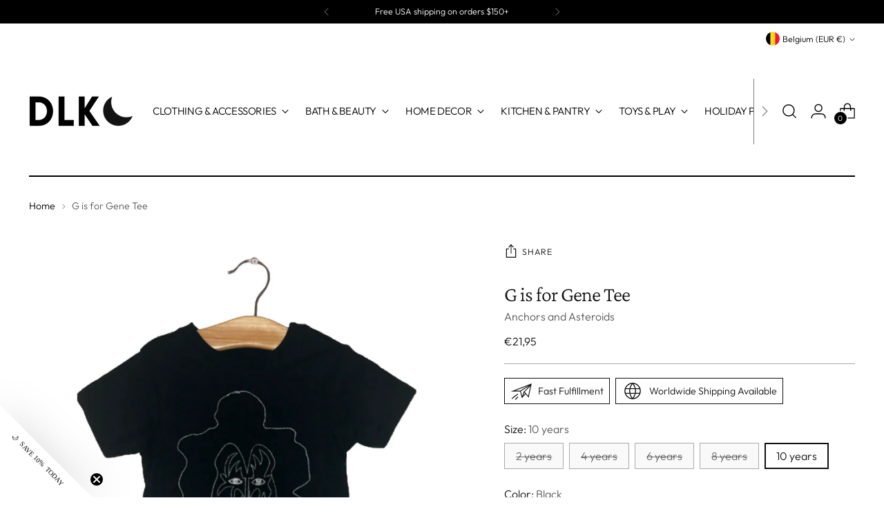

--- FILE ---
content_type: text/html; charset=UTF-8
request_url: https://nulls.solutions/shopify/gift-wrap/app/js/nulls-gift-wrap.js?shop=dlk-design-life-kids-llc.myshopify.com
body_size: 1405
content:
var _0xc8e=["","split","0123456789abcdefghijklmnopqrstuvwxyzABCDEFGHIJKLMNOPQRSTUVWXYZ+/","slice","indexOf","","",".","pow","reduce","reverse","0"];function _0xe52c(d,e,f){var g=_0xc8e[2][_0xc8e[1]](_0xc8e[0]);var h=g[_0xc8e[3]](0,e);var i=g[_0xc8e[3]](0,f);var j=d[_0xc8e[1]](_0xc8e[0])[_0xc8e[10]]()[_0xc8e[9]](function(a,b,c){if(h[_0xc8e[4]](b)!==-1)return a+=h[_0xc8e[4]](b)*(Math[_0xc8e[8]](e,c))},0);var k=_0xc8e[0];while(j>0){k=i[j%f]+k;j=(j-(j%f))/f}return k||_0xc8e[11]}eval(function(E,m,i,l,y,r){r="";for(var h=0,len=E.length;h<len;h++){var s="";while(E[h]!==i[y]){s+=E[h];h++}for(var j=0;j<i.length;j++)s=s.replace(new RegExp(i[j],"g"),j);r+=String.fromCharCode(_0xe52c(s,y,10)-l)}return decodeURIComponent(escape(r))}("[base64]",76,"pDdCwjcxK",37,8,23))

--- FILE ---
content_type: text/html; charset=UTF-8
request_url: https://nulls.solutions/shopify/gift-wrap/app/js/nulls-gift-wrap-helper.js?shop=dlk-design-life-kids-llc.myshopify.com&pHandle=g-is-for-gene-tee&nDomain=https://www.designlifekids.com/en-be/products/g-is-for-gene-tee&proAvaliable=true&proId=4372650557555&proVendor=Anchors%20and%20Asteroids&proTitle=G%20is%20for%20Gene%20Tee&newActive=1&proTags=anchors-and-asteroids,aw19,BACK-TO-SCHOOL,boys,color-black,Color_Black,fw19,girls,included,kids,no-returns,outlet,sale%20kids,shirt,shirts,short%20sleeve,size-kids,Size_10%20years,Size_4%20years,Size_6%20years,Size_8%20years,toddler,top,tops
body_size: 194
content:
console.log('no-gift-product..;4372650557555---');//what designlifekids.com--https://www.designlifekids.com/en-be/products/g-is-for-gene-tee---www.designlifekids.com?;

--- FILE ---
content_type: text/javascript; charset=utf-8
request_url: https://www.designlifekids.com/en-be/products/g-is-for-gene-tee.js
body_size: 1092
content:
{"id":4372650557555,"title":"G is for Gene Tee","handle":"g-is-for-gene-tee","description":"\u003cp\u003e\u003cstrong\u003e\u003c\/strong\u003e \u003c\/p\u003e\n\u003cdiv class=\"product-single__description rte\" itemprop=\"description\"\u003e\n\u003cp\u003eA rad t-shirt featuring a hand drawn illustration of the legendary icon from the perspective of a 10 year old artist named, Pearl. Inspired by her family’s deep love of art and music, Pearl’s portraits are all hand drawn as she\u003cbr\u003ediscovers each artist, musician and pop culture icons for the very first time. All tri-blends are made from recycled plastic bottles and organic cottons!\u003c\/p\u003e\n\u003cp\u003e50% recycled RPET polyester\u003cbr\u003e37% organic cotton\u003cbr\u003e13% rayon\u003cbr\u003eDesigned in the USA \u003c\/p\u003e\n\u003cp\u003e\u003cbr\u003e\u003c\/p\u003e\n\u003c\/div\u003e","published_at":"2019-12-13T10:02:36-05:00","created_at":"2019-12-13T10:02:36-05:00","vendor":"Anchors and Asteroids","type":"Shirts \u0026 Tops","tags":["anchors-and-asteroids","aw19","BACK-TO-SCHOOL","boys","color-black","Color_Black","fw19","girls","included","kids","no-returns","outlet","sale kids","shirt","shirts","short sleeve","size-kids","Size_10 years","Size_4 years","Size_6 years","Size_8 years","toddler","top","tops"],"price":2195,"price_min":2195,"price_max":2195,"available":true,"price_varies":false,"compare_at_price":null,"compare_at_price_min":0,"compare_at_price_max":0,"compare_at_price_varies":false,"variants":[{"id":31274636574835,"title":"2 years \/ Black","option1":"2 years","option2":"Black","option3":null,"sku":"ANCH-Tee-Gene-2","requires_shipping":true,"taxable":false,"featured_image":{"id":13623670997107,"product_id":4372650557555,"position":1,"created_at":"2019-12-19T15:03:45-05:00","updated_at":"2025-09-30T14:09:01-04:00","alt":"Anchors and Asteroids-G is for Gene Tee on Design Life Kids","width":2000,"height":2000,"src":"https:\/\/cdn.shopify.com\/s\/files\/1\/0912\/4440\/products\/Gene_Simmons_Tee_on_DLK_07d97d07-6a8d-4f63-9e21-76662a142380.png?v=1759255741","variant_ids":[31274636574835,31274636607603,31274636640371,31274636673139,31274636705907]},"available":false,"name":"G is for Gene Tee - 2 years \/ Black","public_title":"2 years \/ Black","options":["2 years","Black"],"price":2195,"weight":170,"compare_at_price":null,"inventory_quantity":0,"inventory_management":"shopify","inventory_policy":"deny","barcode":"36574835","featured_media":{"alt":"Anchors and Asteroids-G is for Gene Tee on Design Life Kids","id":5796597399667,"position":1,"preview_image":{"aspect_ratio":1.0,"height":2000,"width":2000,"src":"https:\/\/cdn.shopify.com\/s\/files\/1\/0912\/4440\/products\/Gene_Simmons_Tee_on_DLK_07d97d07-6a8d-4f63-9e21-76662a142380.png?v=1759255741"}},"requires_selling_plan":false,"selling_plan_allocations":[]},{"id":31274636607603,"title":"4 years \/ Black","option1":"4 years","option2":"Black","option3":null,"sku":"ANCH-Tee-Gene-4","requires_shipping":true,"taxable":false,"featured_image":{"id":13623670997107,"product_id":4372650557555,"position":1,"created_at":"2019-12-19T15:03:45-05:00","updated_at":"2025-09-30T14:09:01-04:00","alt":"Anchors and Asteroids-G is for Gene Tee on Design Life Kids","width":2000,"height":2000,"src":"https:\/\/cdn.shopify.com\/s\/files\/1\/0912\/4440\/products\/Gene_Simmons_Tee_on_DLK_07d97d07-6a8d-4f63-9e21-76662a142380.png?v=1759255741","variant_ids":[31274636574835,31274636607603,31274636640371,31274636673139,31274636705907]},"available":false,"name":"G is for Gene Tee - 4 years \/ Black","public_title":"4 years \/ Black","options":["4 years","Black"],"price":2195,"weight":170,"compare_at_price":null,"inventory_quantity":0,"inventory_management":"shopify","inventory_policy":"deny","barcode":"36607603","featured_media":{"alt":"Anchors and Asteroids-G is for Gene Tee on Design Life Kids","id":5796597399667,"position":1,"preview_image":{"aspect_ratio":1.0,"height":2000,"width":2000,"src":"https:\/\/cdn.shopify.com\/s\/files\/1\/0912\/4440\/products\/Gene_Simmons_Tee_on_DLK_07d97d07-6a8d-4f63-9e21-76662a142380.png?v=1759255741"}},"requires_selling_plan":false,"selling_plan_allocations":[]},{"id":31274636640371,"title":"6 years \/ Black","option1":"6 years","option2":"Black","option3":null,"sku":"ANCH-Tee-Gene-6","requires_shipping":true,"taxable":false,"featured_image":{"id":13623670997107,"product_id":4372650557555,"position":1,"created_at":"2019-12-19T15:03:45-05:00","updated_at":"2025-09-30T14:09:01-04:00","alt":"Anchors and Asteroids-G is for Gene Tee on Design Life Kids","width":2000,"height":2000,"src":"https:\/\/cdn.shopify.com\/s\/files\/1\/0912\/4440\/products\/Gene_Simmons_Tee_on_DLK_07d97d07-6a8d-4f63-9e21-76662a142380.png?v=1759255741","variant_ids":[31274636574835,31274636607603,31274636640371,31274636673139,31274636705907]},"available":false,"name":"G is for Gene Tee - 6 years \/ Black","public_title":"6 years \/ Black","options":["6 years","Black"],"price":2195,"weight":170,"compare_at_price":null,"inventory_quantity":0,"inventory_management":"shopify","inventory_policy":"deny","barcode":"36640371","featured_media":{"alt":"Anchors and Asteroids-G is for Gene Tee on Design Life Kids","id":5796597399667,"position":1,"preview_image":{"aspect_ratio":1.0,"height":2000,"width":2000,"src":"https:\/\/cdn.shopify.com\/s\/files\/1\/0912\/4440\/products\/Gene_Simmons_Tee_on_DLK_07d97d07-6a8d-4f63-9e21-76662a142380.png?v=1759255741"}},"requires_selling_plan":false,"selling_plan_allocations":[]},{"id":31274636673139,"title":"8 years \/ Black","option1":"8 years","option2":"Black","option3":null,"sku":"ANCH-Tee-Gene-8","requires_shipping":true,"taxable":false,"featured_image":{"id":13623670997107,"product_id":4372650557555,"position":1,"created_at":"2019-12-19T15:03:45-05:00","updated_at":"2025-09-30T14:09:01-04:00","alt":"Anchors and Asteroids-G is for Gene Tee on Design Life Kids","width":2000,"height":2000,"src":"https:\/\/cdn.shopify.com\/s\/files\/1\/0912\/4440\/products\/Gene_Simmons_Tee_on_DLK_07d97d07-6a8d-4f63-9e21-76662a142380.png?v=1759255741","variant_ids":[31274636574835,31274636607603,31274636640371,31274636673139,31274636705907]},"available":false,"name":"G is for Gene Tee - 8 years \/ Black","public_title":"8 years \/ Black","options":["8 years","Black"],"price":2195,"weight":170,"compare_at_price":null,"inventory_quantity":0,"inventory_management":"shopify","inventory_policy":"deny","barcode":"36673139","featured_media":{"alt":"Anchors and Asteroids-G is for Gene Tee on Design Life Kids","id":5796597399667,"position":1,"preview_image":{"aspect_ratio":1.0,"height":2000,"width":2000,"src":"https:\/\/cdn.shopify.com\/s\/files\/1\/0912\/4440\/products\/Gene_Simmons_Tee_on_DLK_07d97d07-6a8d-4f63-9e21-76662a142380.png?v=1759255741"}},"requires_selling_plan":false,"selling_plan_allocations":[]},{"id":31274636705907,"title":"10 years \/ Black","option1":"10 years","option2":"Black","option3":null,"sku":"ANCH-Tee-Gene-10","requires_shipping":true,"taxable":false,"featured_image":{"id":13623670997107,"product_id":4372650557555,"position":1,"created_at":"2019-12-19T15:03:45-05:00","updated_at":"2025-09-30T14:09:01-04:00","alt":"Anchors and Asteroids-G is for Gene Tee on Design Life Kids","width":2000,"height":2000,"src":"https:\/\/cdn.shopify.com\/s\/files\/1\/0912\/4440\/products\/Gene_Simmons_Tee_on_DLK_07d97d07-6a8d-4f63-9e21-76662a142380.png?v=1759255741","variant_ids":[31274636574835,31274636607603,31274636640371,31274636673139,31274636705907]},"available":true,"name":"G is for Gene Tee - 10 years \/ Black","public_title":"10 years \/ Black","options":["10 years","Black"],"price":2195,"weight":170,"compare_at_price":null,"inventory_quantity":2,"inventory_management":"shopify","inventory_policy":"deny","barcode":"36705907","featured_media":{"alt":"Anchors and Asteroids-G is for Gene Tee on Design Life Kids","id":5796597399667,"position":1,"preview_image":{"aspect_ratio":1.0,"height":2000,"width":2000,"src":"https:\/\/cdn.shopify.com\/s\/files\/1\/0912\/4440\/products\/Gene_Simmons_Tee_on_DLK_07d97d07-6a8d-4f63-9e21-76662a142380.png?v=1759255741"}},"requires_selling_plan":false,"selling_plan_allocations":[]}],"images":["\/\/cdn.shopify.com\/s\/files\/1\/0912\/4440\/products\/Gene_Simmons_Tee_on_DLK_07d97d07-6a8d-4f63-9e21-76662a142380.png?v=1759255741"],"featured_image":"\/\/cdn.shopify.com\/s\/files\/1\/0912\/4440\/products\/Gene_Simmons_Tee_on_DLK_07d97d07-6a8d-4f63-9e21-76662a142380.png?v=1759255741","options":[{"name":"Size","position":1,"values":["2 years","4 years","6 years","8 years","10 years"]},{"name":"Color","position":2,"values":["Black"]}],"url":"\/en-be\/products\/g-is-for-gene-tee","media":[{"alt":"Anchors and Asteroids-G is for Gene Tee on Design Life Kids","id":5796597399667,"position":1,"preview_image":{"aspect_ratio":1.0,"height":2000,"width":2000,"src":"https:\/\/cdn.shopify.com\/s\/files\/1\/0912\/4440\/products\/Gene_Simmons_Tee_on_DLK_07d97d07-6a8d-4f63-9e21-76662a142380.png?v=1759255741"},"aspect_ratio":1.0,"height":2000,"media_type":"image","src":"https:\/\/cdn.shopify.com\/s\/files\/1\/0912\/4440\/products\/Gene_Simmons_Tee_on_DLK_07d97d07-6a8d-4f63-9e21-76662a142380.png?v=1759255741","width":2000}],"requires_selling_plan":false,"selling_plan_groups":[]}

--- FILE ---
content_type: text/javascript; charset=utf-8
request_url: https://dlk-design-life-kids-llc.myshopify.com/products/g-is-for-gene-tee.js
body_size: 1480
content:
{"id":4372650557555,"title":"G is for Gene Tee","handle":"g-is-for-gene-tee","description":"\u003cp\u003e\u003cstrong\u003e\u003c\/strong\u003e \u003c\/p\u003e\n\u003cdiv class=\"product-single__description rte\" itemprop=\"description\"\u003e\n\u003cp\u003eA rad t-shirt featuring a hand drawn illustration of the legendary icon from the perspective of a 10 year old artist named, Pearl. Inspired by her family’s deep love of art and music, Pearl’s portraits are all hand drawn as she\u003cbr\u003ediscovers each artist, musician and pop culture icons for the very first time. All tri-blends are made from recycled plastic bottles and organic cottons!\u003c\/p\u003e\n\u003cp\u003e50% recycled RPET polyester\u003cbr\u003e37% organic cotton\u003cbr\u003e13% rayon\u003cbr\u003eDesigned in the USA \u003c\/p\u003e\n\u003cp\u003e\u003cbr\u003e\u003c\/p\u003e\n\u003c\/div\u003e","published_at":"2019-12-13T10:02:36-05:00","created_at":"2019-12-13T10:02:36-05:00","vendor":"Anchors and Asteroids","type":"Shirts \u0026 Tops","tags":["anchors-and-asteroids","aw19","BACK-TO-SCHOOL","boys","color-black","Color_Black","fw19","girls","included","kids","no-returns","outlet","sale kids","shirt","shirts","short sleeve","size-kids","Size_10 years","Size_4 years","Size_6 years","Size_8 years","toddler","top","tops"],"price":2500,"price_min":2500,"price_max":2500,"available":true,"price_varies":false,"compare_at_price":4000,"compare_at_price_min":4000,"compare_at_price_max":4000,"compare_at_price_varies":false,"variants":[{"id":31274636574835,"title":"2 years \/ Black","option1":"2 years","option2":"Black","option3":null,"sku":"ANCH-Tee-Gene-2","requires_shipping":true,"taxable":false,"featured_image":{"id":13623670997107,"product_id":4372650557555,"position":1,"created_at":"2019-12-19T15:03:45-05:00","updated_at":"2025-09-30T14:09:01-04:00","alt":"Anchors and Asteroids-G is for Gene Tee on Design Life Kids","width":2000,"height":2000,"src":"https:\/\/cdn.shopify.com\/s\/files\/1\/0912\/4440\/products\/Gene_Simmons_Tee_on_DLK_07d97d07-6a8d-4f63-9e21-76662a142380.png?v=1759255741","variant_ids":[31274636574835,31274636607603,31274636640371,31274636673139,31274636705907]},"available":false,"name":"G is for Gene Tee - 2 years \/ Black","public_title":"2 years \/ Black","options":["2 years","Black"],"price":2500,"weight":170,"compare_at_price":4000,"inventory_quantity":0,"inventory_management":"shopify","inventory_policy":"deny","barcode":"36574835","featured_media":{"alt":"Anchors and Asteroids-G is for Gene Tee on Design Life Kids","id":5796597399667,"position":1,"preview_image":{"aspect_ratio":1.0,"height":2000,"width":2000,"src":"https:\/\/cdn.shopify.com\/s\/files\/1\/0912\/4440\/products\/Gene_Simmons_Tee_on_DLK_07d97d07-6a8d-4f63-9e21-76662a142380.png?v=1759255741"}},"requires_selling_plan":false,"selling_plan_allocations":[]},{"id":31274636607603,"title":"4 years \/ Black","option1":"4 years","option2":"Black","option3":null,"sku":"ANCH-Tee-Gene-4","requires_shipping":true,"taxable":false,"featured_image":{"id":13623670997107,"product_id":4372650557555,"position":1,"created_at":"2019-12-19T15:03:45-05:00","updated_at":"2025-09-30T14:09:01-04:00","alt":"Anchors and Asteroids-G is for Gene Tee on Design Life Kids","width":2000,"height":2000,"src":"https:\/\/cdn.shopify.com\/s\/files\/1\/0912\/4440\/products\/Gene_Simmons_Tee_on_DLK_07d97d07-6a8d-4f63-9e21-76662a142380.png?v=1759255741","variant_ids":[31274636574835,31274636607603,31274636640371,31274636673139,31274636705907]},"available":false,"name":"G is for Gene Tee - 4 years \/ Black","public_title":"4 years \/ Black","options":["4 years","Black"],"price":2500,"weight":170,"compare_at_price":4000,"inventory_quantity":0,"inventory_management":"shopify","inventory_policy":"deny","barcode":"36607603","featured_media":{"alt":"Anchors and Asteroids-G is for Gene Tee on Design Life Kids","id":5796597399667,"position":1,"preview_image":{"aspect_ratio":1.0,"height":2000,"width":2000,"src":"https:\/\/cdn.shopify.com\/s\/files\/1\/0912\/4440\/products\/Gene_Simmons_Tee_on_DLK_07d97d07-6a8d-4f63-9e21-76662a142380.png?v=1759255741"}},"requires_selling_plan":false,"selling_plan_allocations":[]},{"id":31274636640371,"title":"6 years \/ Black","option1":"6 years","option2":"Black","option3":null,"sku":"ANCH-Tee-Gene-6","requires_shipping":true,"taxable":false,"featured_image":{"id":13623670997107,"product_id":4372650557555,"position":1,"created_at":"2019-12-19T15:03:45-05:00","updated_at":"2025-09-30T14:09:01-04:00","alt":"Anchors and Asteroids-G is for Gene Tee on Design Life Kids","width":2000,"height":2000,"src":"https:\/\/cdn.shopify.com\/s\/files\/1\/0912\/4440\/products\/Gene_Simmons_Tee_on_DLK_07d97d07-6a8d-4f63-9e21-76662a142380.png?v=1759255741","variant_ids":[31274636574835,31274636607603,31274636640371,31274636673139,31274636705907]},"available":false,"name":"G is for Gene Tee - 6 years \/ Black","public_title":"6 years \/ Black","options":["6 years","Black"],"price":2500,"weight":170,"compare_at_price":4000,"inventory_quantity":0,"inventory_management":"shopify","inventory_policy":"deny","barcode":"36640371","featured_media":{"alt":"Anchors and Asteroids-G is for Gene Tee on Design Life Kids","id":5796597399667,"position":1,"preview_image":{"aspect_ratio":1.0,"height":2000,"width":2000,"src":"https:\/\/cdn.shopify.com\/s\/files\/1\/0912\/4440\/products\/Gene_Simmons_Tee_on_DLK_07d97d07-6a8d-4f63-9e21-76662a142380.png?v=1759255741"}},"requires_selling_plan":false,"selling_plan_allocations":[]},{"id":31274636673139,"title":"8 years \/ Black","option1":"8 years","option2":"Black","option3":null,"sku":"ANCH-Tee-Gene-8","requires_shipping":true,"taxable":false,"featured_image":{"id":13623670997107,"product_id":4372650557555,"position":1,"created_at":"2019-12-19T15:03:45-05:00","updated_at":"2025-09-30T14:09:01-04:00","alt":"Anchors and Asteroids-G is for Gene Tee on Design Life Kids","width":2000,"height":2000,"src":"https:\/\/cdn.shopify.com\/s\/files\/1\/0912\/4440\/products\/Gene_Simmons_Tee_on_DLK_07d97d07-6a8d-4f63-9e21-76662a142380.png?v=1759255741","variant_ids":[31274636574835,31274636607603,31274636640371,31274636673139,31274636705907]},"available":false,"name":"G is for Gene Tee - 8 years \/ Black","public_title":"8 years \/ Black","options":["8 years","Black"],"price":2500,"weight":170,"compare_at_price":4000,"inventory_quantity":0,"inventory_management":"shopify","inventory_policy":"deny","barcode":"36673139","featured_media":{"alt":"Anchors and Asteroids-G is for Gene Tee on Design Life Kids","id":5796597399667,"position":1,"preview_image":{"aspect_ratio":1.0,"height":2000,"width":2000,"src":"https:\/\/cdn.shopify.com\/s\/files\/1\/0912\/4440\/products\/Gene_Simmons_Tee_on_DLK_07d97d07-6a8d-4f63-9e21-76662a142380.png?v=1759255741"}},"requires_selling_plan":false,"selling_plan_allocations":[]},{"id":31274636705907,"title":"10 years \/ Black","option1":"10 years","option2":"Black","option3":null,"sku":"ANCH-Tee-Gene-10","requires_shipping":true,"taxable":false,"featured_image":{"id":13623670997107,"product_id":4372650557555,"position":1,"created_at":"2019-12-19T15:03:45-05:00","updated_at":"2025-09-30T14:09:01-04:00","alt":"Anchors and Asteroids-G is for Gene Tee on Design Life Kids","width":2000,"height":2000,"src":"https:\/\/cdn.shopify.com\/s\/files\/1\/0912\/4440\/products\/Gene_Simmons_Tee_on_DLK_07d97d07-6a8d-4f63-9e21-76662a142380.png?v=1759255741","variant_ids":[31274636574835,31274636607603,31274636640371,31274636673139,31274636705907]},"available":true,"name":"G is for Gene Tee - 10 years \/ Black","public_title":"10 years \/ Black","options":["10 years","Black"],"price":2500,"weight":170,"compare_at_price":4000,"inventory_quantity":2,"inventory_management":"shopify","inventory_policy":"deny","barcode":"36705907","featured_media":{"alt":"Anchors and Asteroids-G is for Gene Tee on Design Life Kids","id":5796597399667,"position":1,"preview_image":{"aspect_ratio":1.0,"height":2000,"width":2000,"src":"https:\/\/cdn.shopify.com\/s\/files\/1\/0912\/4440\/products\/Gene_Simmons_Tee_on_DLK_07d97d07-6a8d-4f63-9e21-76662a142380.png?v=1759255741"}},"requires_selling_plan":false,"selling_plan_allocations":[]}],"images":["\/\/cdn.shopify.com\/s\/files\/1\/0912\/4440\/products\/Gene_Simmons_Tee_on_DLK_07d97d07-6a8d-4f63-9e21-76662a142380.png?v=1759255741"],"featured_image":"\/\/cdn.shopify.com\/s\/files\/1\/0912\/4440\/products\/Gene_Simmons_Tee_on_DLK_07d97d07-6a8d-4f63-9e21-76662a142380.png?v=1759255741","options":[{"name":"Size","position":1,"values":["2 years","4 years","6 years","8 years","10 years"]},{"name":"Color","position":2,"values":["Black"]}],"url":"\/products\/g-is-for-gene-tee","media":[{"alt":"Anchors and Asteroids-G is for Gene Tee on Design Life Kids","id":5796597399667,"position":1,"preview_image":{"aspect_ratio":1.0,"height":2000,"width":2000,"src":"https:\/\/cdn.shopify.com\/s\/files\/1\/0912\/4440\/products\/Gene_Simmons_Tee_on_DLK_07d97d07-6a8d-4f63-9e21-76662a142380.png?v=1759255741"},"aspect_ratio":1.0,"height":2000,"media_type":"image","src":"https:\/\/cdn.shopify.com\/s\/files\/1\/0912\/4440\/products\/Gene_Simmons_Tee_on_DLK_07d97d07-6a8d-4f63-9e21-76662a142380.png?v=1759255741","width":2000}],"requires_selling_plan":false,"selling_plan_groups":[]}